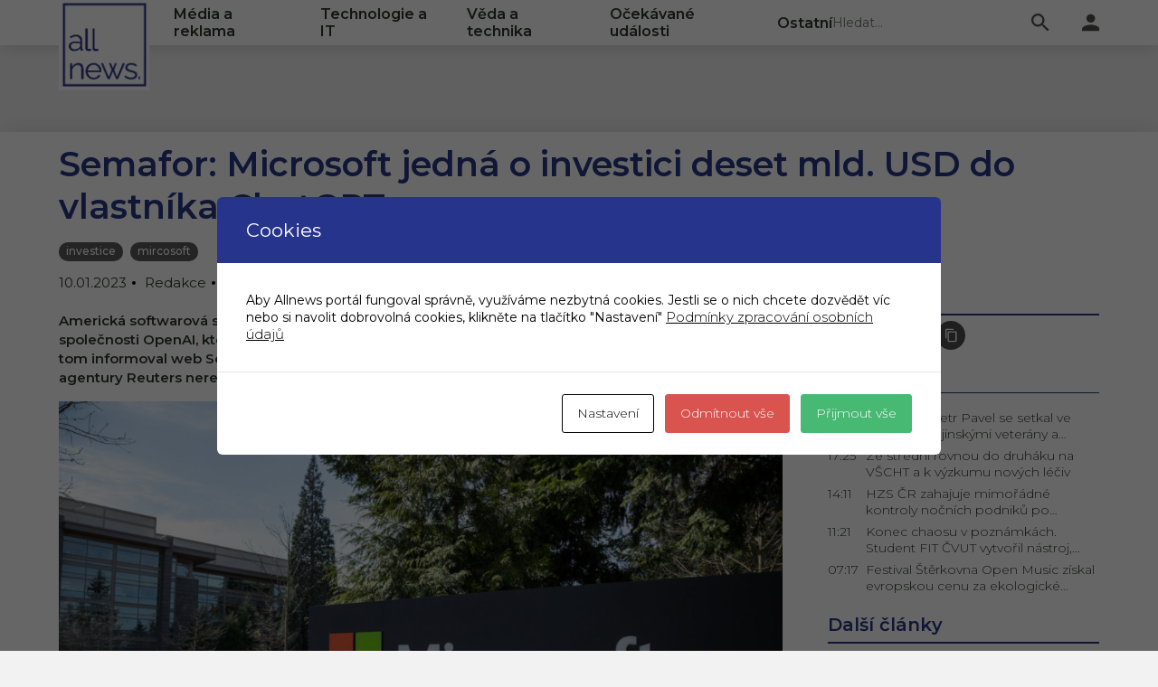

--- FILE ---
content_type: text/html; charset=UTF-8
request_url: https://allnews.cz/2023/01/10/semafor-microsoft-jedna-o-investici-deset-mld-usd-do-vlastnika-chatgpt/
body_size: 14592
content:
<!DOCTYPE html>
<html lang="cs" dir="ltr">
<head>
    <!-- Default category redirect -->
    <script src="https://cdn.jsdelivr.net/npm/js-cookie@3.0.1/dist/js.cookie.min.js"></script>
    <script>
        if (new URLSearchParams(window.location.search).get("no_category") === null && null === null && Cookies.get("default_category")){
            window.location.href = "https://allnews.cz/" + "category/" + Cookies.get("default_category");
        }
    </script>

    <title>
            Semafor: Microsoft jedná o investici deset mld. USD do vlastníka ChatGPT - Allnews
    </title>
    <meta charset="utf-8">
    <meta name="viewport" content="width=device-width, initial-scale=1">
    <link href="https://fonts.googleapis.com/css2?family=Montserrat:ital,wght@0,100;0,200;0,300;0,400;0,500;0,600;0,700;0,800;0,900;1,100;1,200;1,300;1,400;1,500;1,600;1,700;1,800;1,900&display=swap" rel="stylesheet">
    <link rel="stylesheet" href="https://allnews.cz/wp-content/themes/allnews/assets/css/index.css?v=1.9">
    <link rel="stylesheet" href="https://allnews.cz/wp-content/themes/allnews/assets/css/main.min.css?v=1.2">
    <script type="text/javascript" src="https://cdn.jsdelivr.net/jquery/latest/jquery.min.js"></script>
    <script src="https://allnews.cz/wp-content/themes/allnews/assets/js/index.js?v=1.3"></script>
    <link rel="apple-touch-icon" sizes="180x180" href="https://allnews.cz/wp-content/themes/allnews/assets/images/favicons/apple-touch-icon.png">
    <link rel="icon" type="image/png" sizes="32x32" href="https://allnews.cz/wp-content/themes/allnews/assets/images/favicons/favicon-32x32.png">
    <link rel="icon" type="image/png" sizes="16x16" href="https://allnews.cz/wp-content/themes/allnews/assets/images/favicons/favicon-16x16.png">
    <link rel="manifest" href="https://allnews.cz/wp-content/themes/allnews/assets/images/favicons/site.webmanifest">
    <link rel="mask-icon" href="https://allnews.cz/wp-content/themes/allnews/assets/images/favicons/safari-pinned-tab.svg" color="#5bbad5">
    <link rel="shortcut icon" href="https://allnews.cz/wp-content/themes/allnews/assets/images/favicons/favicon.ico">
    <meta name="msapplication-TileColor" content="#da532c">
    <meta name="msapplication-config" content="https://allnews.cz/wp-content/themes/allnews/assets/images/favicons/browserconfig.xml">
    <meta name="theme-color" content="#ffffff">
    <meta name='robots' content='max-image-preview:large'>

        <meta property="og:title" content="Semafor: Microsoft jedná o investici deset mld. USD do vlastníka ChatGPT">
        <meta property="og:image" content="https://allnews.cz/wp-content/uploads/2023/01/Microsoft-scaled-e1673350445945.jpg">

    <!-- Google tag (gtag.js) -->
    <script async src="https://www.googletagmanager.com/gtag/js?id=G-TW3E0YX4BE"></script>
    <script>
		window.dataLayer = window.dataLayer || [];
		function gtag(){ dataLayer.push(arguments); }
		gtag('js', new Date());

		gtag('config', 'G-TW3E0YX4BE');
    </script>

    <script>
        function toggleDropdown() {
            $("#links-dropdown").toggleClass("links-dropdown-toggle");
        }
    </script>
    <meta name='robots' content='max-image-preview:large' />
<link rel='dns-prefetch' href='//cdn.jsdelivr.net' />
<link rel="alternate" type="application/rss+xml" title="Allnews &raquo; RSS komentářů pro Semafor: Microsoft jedná o investici deset mld. USD do vlastníka ChatGPT" href="https://allnews.cz/2023/01/10/semafor-microsoft-jedna-o-investici-deset-mld-usd-do-vlastnika-chatgpt/feed/" />
<link rel="alternate" title="oEmbed (JSON)" type="application/json+oembed" href="https://allnews.cz/wp-json/oembed/1.0/embed?url=https%3A%2F%2Fallnews.cz%2F2023%2F01%2F10%2Fsemafor-microsoft-jedna-o-investici-deset-mld-usd-do-vlastnika-chatgpt%2F" />
<link rel="alternate" title="oEmbed (XML)" type="text/xml+oembed" href="https://allnews.cz/wp-json/oembed/1.0/embed?url=https%3A%2F%2Fallnews.cz%2F2023%2F01%2F10%2Fsemafor-microsoft-jedna-o-investici-deset-mld-usd-do-vlastnika-chatgpt%2F&#038;format=xml" />
<style id='wp-img-auto-sizes-contain-inline-css' type='text/css'>
img:is([sizes=auto i],[sizes^="auto," i]){contain-intrinsic-size:3000px 1500px}
/*# sourceURL=wp-img-auto-sizes-contain-inline-css */
</style>
<style id='wp-emoji-styles-inline-css' type='text/css'>

	img.wp-smiley, img.emoji {
		display: inline !important;
		border: none !important;
		box-shadow: none !important;
		height: 1em !important;
		width: 1em !important;
		margin: 0 0.07em !important;
		vertical-align: -0.1em !important;
		background: none !important;
		padding: 0 !important;
	}
/*# sourceURL=wp-emoji-styles-inline-css */
</style>
<style id='wp-block-library-inline-css' type='text/css'>
:root{--wp-block-synced-color:#7a00df;--wp-block-synced-color--rgb:122,0,223;--wp-bound-block-color:var(--wp-block-synced-color);--wp-editor-canvas-background:#ddd;--wp-admin-theme-color:#007cba;--wp-admin-theme-color--rgb:0,124,186;--wp-admin-theme-color-darker-10:#006ba1;--wp-admin-theme-color-darker-10--rgb:0,107,160.5;--wp-admin-theme-color-darker-20:#005a87;--wp-admin-theme-color-darker-20--rgb:0,90,135;--wp-admin-border-width-focus:2px}@media (min-resolution:192dpi){:root{--wp-admin-border-width-focus:1.5px}}.wp-element-button{cursor:pointer}:root .has-very-light-gray-background-color{background-color:#eee}:root .has-very-dark-gray-background-color{background-color:#313131}:root .has-very-light-gray-color{color:#eee}:root .has-very-dark-gray-color{color:#313131}:root .has-vivid-green-cyan-to-vivid-cyan-blue-gradient-background{background:linear-gradient(135deg,#00d084,#0693e3)}:root .has-purple-crush-gradient-background{background:linear-gradient(135deg,#34e2e4,#4721fb 50%,#ab1dfe)}:root .has-hazy-dawn-gradient-background{background:linear-gradient(135deg,#faaca8,#dad0ec)}:root .has-subdued-olive-gradient-background{background:linear-gradient(135deg,#fafae1,#67a671)}:root .has-atomic-cream-gradient-background{background:linear-gradient(135deg,#fdd79a,#004a59)}:root .has-nightshade-gradient-background{background:linear-gradient(135deg,#330968,#31cdcf)}:root .has-midnight-gradient-background{background:linear-gradient(135deg,#020381,#2874fc)}:root{--wp--preset--font-size--normal:16px;--wp--preset--font-size--huge:42px}.has-regular-font-size{font-size:1em}.has-larger-font-size{font-size:2.625em}.has-normal-font-size{font-size:var(--wp--preset--font-size--normal)}.has-huge-font-size{font-size:var(--wp--preset--font-size--huge)}.has-text-align-center{text-align:center}.has-text-align-left{text-align:left}.has-text-align-right{text-align:right}.has-fit-text{white-space:nowrap!important}#end-resizable-editor-section{display:none}.aligncenter{clear:both}.items-justified-left{justify-content:flex-start}.items-justified-center{justify-content:center}.items-justified-right{justify-content:flex-end}.items-justified-space-between{justify-content:space-between}.screen-reader-text{border:0;clip-path:inset(50%);height:1px;margin:-1px;overflow:hidden;padding:0;position:absolute;width:1px;word-wrap:normal!important}.screen-reader-text:focus{background-color:#ddd;clip-path:none;color:#444;display:block;font-size:1em;height:auto;left:5px;line-height:normal;padding:15px 23px 14px;text-decoration:none;top:5px;width:auto;z-index:100000}html :where(.has-border-color){border-style:solid}html :where([style*=border-top-color]){border-top-style:solid}html :where([style*=border-right-color]){border-right-style:solid}html :where([style*=border-bottom-color]){border-bottom-style:solid}html :where([style*=border-left-color]){border-left-style:solid}html :where([style*=border-width]){border-style:solid}html :where([style*=border-top-width]){border-top-style:solid}html :where([style*=border-right-width]){border-right-style:solid}html :where([style*=border-bottom-width]){border-bottom-style:solid}html :where([style*=border-left-width]){border-left-style:solid}html :where(img[class*=wp-image-]){height:auto;max-width:100%}:where(figure){margin:0 0 1em}html :where(.is-position-sticky){--wp-admin--admin-bar--position-offset:var(--wp-admin--admin-bar--height,0px)}@media screen and (max-width:600px){html :where(.is-position-sticky){--wp-admin--admin-bar--position-offset:0px}}

/*# sourceURL=wp-block-library-inline-css */
</style>
<style id='classic-theme-styles-inline-css' type='text/css'>
/*! This file is auto-generated */
.wp-block-button__link{color:#fff;background-color:#32373c;border-radius:9999px;box-shadow:none;text-decoration:none;padding:calc(.667em + 2px) calc(1.333em + 2px);font-size:1.125em}.wp-block-file__button{background:#32373c;color:#fff;text-decoration:none}
/*# sourceURL=/wp-includes/css/classic-themes.min.css */
</style>
<link rel='stylesheet' id='promo_datepicker_css-css' href='https://cdn.jsdelivr.net/npm/daterangepicker/daterangepicker.css?ver=1' type='text/css' media='all' />
<link rel='stylesheet' id='cookies-and-content-security-policy-css' href='https://allnews.cz/wp-content/plugins/cookies-and-content-security-policy/css/cookies-and-content-security-policy.min.css?ver=1.99' type='text/css' media='all' />
<script type="text/javascript" src="https://allnews.cz/wp-includes/js/jquery/jquery.min.js?ver=3.7.1" id="jquery-core-js"></script>
<script type="text/javascript" src="https://allnews.cz/wp-includes/js/jquery/jquery-migrate.min.js?ver=3.4.1" id="jquery-migrate-js"></script>
<script type="text/javascript" id="promo_ad_click-js-extra">
/* <![CDATA[ */
var ajax_object = {"ajax_url":"https://allnews.cz/wp-admin/admin-ajax.php"};
//# sourceURL=promo_ad_click-js-extra
/* ]]> */
</script>
<script type="text/javascript" src="https://allnews.cz/wp-content/plugins/reklamni_system/js/script.js?ver=1.1" id="promo_ad_click-js"></script>
<link rel="https://api.w.org/" href="https://allnews.cz/wp-json/" /><link rel="alternate" title="JSON" type="application/json" href="https://allnews.cz/wp-json/wp/v2/posts/22793" /><link rel="EditURI" type="application/rsd+xml" title="RSD" href="https://allnews.cz/xmlrpc.php?rsd" />
<link rel="canonical" href="https://allnews.cz/2023/01/10/semafor-microsoft-jedna-o-investici-deset-mld-usd-do-vlastnika-chatgpt/" />
<link rel='shortlink' href='https://allnews.cz/?p=22793' />
<style type="text/css" id="cookies-and-content-security-policy-css-custom">.modal-cacsp-position .modal-cacsp-box .modal-cacsp-box-header {background-color: #27348b;}</style>
</head>
<body class="homepage init">



<header class="header">
    <div class="inner">
        <a class="logo" href="https://allnews.cz/?no_category=1">
            <img class="logo-image" src="https://allnews.cz/wp-content/themes/allnews/assets/images/logo.png" alt="logo">
        </a>

        <nav>
            <ul class="links links-mobile">
                <li class="link header-item"><a onclick="toggleDropdown()">Kategorie</a></li>
            </ul>
            <ul class="links-dropdown links" id="links-dropdown">
    <li class="link header-item"><a href="https://allnews.cz//category/media-a-reklama">Média a reklama</a></li>
    <li class="link header-item"><a href="https://allnews.cz//category/technologie-a-it">Technologie a IT</a></li>
    <li class="link header-item"><a href="https://allnews.cz//category/veda-a-technika">Věda a technika</a></li>
    <li class="link header-item"><a href="https://allnews.cz//category/ocekavane-udalosti">Očekávané události</a></li>
    <li class="link header-item"><a href="https://allnews.cz//category/ostatni">Ostatní</a></li>
            </ul>
        </nav>

        <!-- pred flow-divider je zarovnano doleva -->
        <div class="flow-divider"></div>
        <!-- za flow-divider je zarovnano doprava -->

        <form class="search-bar desktop js-search-bar" action="https://allnews.cz/" method="get">
            <input class="input" type="text" name="s" placeholder="Hledat...">
            <input type="hidden" name="post_type" value="post">
            <button class="header-item search" type="submit">
                <img class="icon" src="https://allnews.cz/wp-content/themes/allnews/assets/images/icons/icon-search.svg" alt="lupa">
            </button>
        </form>

        <div class="header-item search-toggle js-search-toggle">
            <img class="open" src="https://allnews.cz/wp-content/themes/allnews/assets/images/icons/icon-search.svg" alt="lupa" title="Otevřít vyhledávání">
            <img class="close" src="https://allnews.cz/wp-content/themes/allnews/assets/images/icons/icon-close.svg" alt="x" title="Zavřít vyhledávání">
        </div>
        <a class="header-item" href="https://allnews.cz/wp-admin">
                <img class="icon" src="https://allnews.cz/wp-content/themes/allnews/assets/images/icons/icon-person.svg" alt="user">
        </a>
    </div>
    <form class="search-bar mobile js-search-bar" action="https://allnews.cz/" method="get">
        <input class="input" type="text" name="s" placeholder="Hledat...">
        <input type="hidden" name="post_type" value="post">
        <button class="header-item search" type="submit">
            <img class="icon" src="https://allnews.cz/wp-content/themes/allnews/assets/images/icons/icon-search.svg" alt="lupa">
        </button>
    </form>
</header><div class="page">

    <main class="main">
        <div class="base">
            <div class="two-columns">
                <!-- TODO: toto je mimo article-detail, protoze chci dosahnout toho efektu, ze ten nadpis je pres celou sirku (pres oba sloupce) -->
                <h1 class="desktop-headline">Semafor: Microsoft jedná o investici deset mld. USD do vlastníka ChatGPT</h1>

                <article class="article-detail">
                    <h1 class="headline">Semafor: Microsoft jedná o investici deset mld. USD do vlastníka ChatGPT</h1>
                        <div class="tags"> <!-- TODO: maji to byt odkazy? Idk... Klidne zmenit na divy -->
                                <a class="tag" href="https://allnews.cz//tag/investice">investice</a>
                                <a class="tag" href="https://allnews.cz//tag/mircosoft">mircosoft</a>
                        </div>

                    <p class="date">

                        10.01.2023
                    </p>
                    <p class="author">Redakce</p>


                    <p class="perex">Americká softwarová společnost Microsoft jedná o investici deset miliard dolarů (223,6 miliardy Kč) do společnosti OpenAI, která vlastní chatovacího robota ChatGPT. S odvoláním na obeznámené zdroje o tom informoval web Semafor. Microsoft se k věci odmítl vyjádřit, společnost OpenAI zatím na dotaz agentury Reuters nereagovala.</p>

                        <img class="image" alt="Semafor: Microsoft jedná o investici deset mld. USD do vlastníka ChatGPT" src="https://allnews.cz/wp-content/uploads/2023/01/Microsoft-scaled-e1673350445945.jpg">
                    <p class="image-descrition"></p>

                        <div class="raw">
                            <p><em>Foto: Shutterstock </em></p>
<p>Financování se podle zprávy účastní další investiční firmy. OpenAI jednala podle zprávy listu The Wall Street Journal o prodeji svých stávajících akcií. Nabídka by podle obeznámených zdrojů OpenAI ocenila na zhruba 29 miliard dolarů. Společnost spoluzaložili Elon Musk a investor Sam Altman.</p>
<p>OpenAI zpřístupnila systém ChatGPT k bezplatnému veřejnému testování 30. listopadu. Jedná se o <strong>nejnovější produkt vývoje umělé inteligence založené na systému GPT</strong>, který dokáže generovat textový výstup na úrovni téměř k nerozeznání od lidské tvorby.</p>
<p>Na základě podmínek financování by měl Microsoft, jakmile OpenAI přivede své produkty k ziskovosti, dostávat 75 procent zisků, dokud se mu nevrátí počáteční investice. Poté získá podíl 49 procent ve společnosti, další investorům připadne také podíl 49 procent a mateřská nezisková společnost OpenAI si podrží dvě procenta.</p>
<p>Společnost Microsoft už v roce 2019 investovala do OpenAI jednu miliardu dolarů. Podle webu The Information plánuje zapojit technologii ChatGPT do svého softwaru Microsoft 365 a vyhledávače Bing.</p>
<p>New York (ČTK)</p>

                        </div>
                        <div class="article-share article-share-bottom">
                            <a href="https://allnews.cz/?no_category=1" class="button">Hlavní stránka</a>
                            <ul class="links">
                                <li class="icon"><h2>Sdílet</h2></li>
                                <li class="icon"><a target="_blank" class="link" href="https://www.facebook.com/sharer.php?u=https://allnews.cz/2023/01/10/semafor-microsoft-jedna-o-investici-deset-mld-usd-do-vlastnika-chatgpt/"><img src="https://allnews.cz/wp-content/themes/allnews/assets/images/icons/icon-facebook.svg" alt="facebook"></a></li>
                                <li class="icon"><a target="_blank" class="link" href="https://www.twitter.com/intent/tweet?url=https://allnews.cz/2023/01/10/semafor-microsoft-jedna-o-investici-deset-mld-usd-do-vlastnika-chatgpt/&text="><img src="https://allnews.cz/wp-content/themes/allnews/assets/images/icons/icon-twitter.svg" alt="twitter"></a></li>
                                <li class="icon"><a target="_blank" class="link" href="https://www.linkedin.com/sharing/share-offsite/?url=https://allnews.cz/2023/01/10/semafor-microsoft-jedna-o-investici-deset-mld-usd-do-vlastnika-chatgpt/"><img src="https://allnews.cz/wp-content/themes/allnews/assets/images/icons/linkedin.png" alt="linkedin"></a></li>
                                <li class="icon"><a class="link" title="zkopírovat odkaz článku" href="#" onclick="navigator.clipboard.writeText(&quot;https://allnews.cz/2023/01/10/semafor-microsoft-jedna-o-investici-deset-mld-usd-do-vlastnika-chatgpt/&quot;)"><img src="https://allnews.cz/wp-content/themes/allnews/assets/images/icons/icon-copy.svg" alt="copy"></a></li>
                            </ul>
                        </div>


                </article>

                <aside class="aside">
                    <!-- TODO: sdileni clanku -->
                    <div class="article-share">
                        <h2 class="section-heading">Sdílet</h2>

                        <ul class="links">
                            <li class="icon"><a target="_blank" class="link" href="https://www.facebook.com/sharer.php?u=https://allnews.cz/2023/01/10/semafor-microsoft-jedna-o-investici-deset-mld-usd-do-vlastnika-chatgpt/"><img src="https://allnews.cz/wp-content/themes/allnews/assets/images/icons/icon-facebook.svg" alt="facebook"></a></li>
                            <li class="icon"><a target="_blank" class="link" href="https://www.twitter.com/intent/tweet?url=https://allnews.cz/2023/01/10/semafor-microsoft-jedna-o-investici-deset-mld-usd-do-vlastnika-chatgpt/&text="><img src="https://allnews.cz/wp-content/themes/allnews/assets/images/icons/icon-twitter.svg" alt="twitter"></a></li>
                            <li class="icon"><a target="_blank" class="link" href="https://www.linkedin.com/sharing/share-offsite/?url=https://allnews.cz/2023/01/10/semafor-microsoft-jedna-o-investici-deset-mld-usd-do-vlastnika-chatgpt/"><img src="https://allnews.cz/wp-content/themes/allnews/assets/images/icons/linkedin.png" alt="linkedin"></a></li>
                            <li class="icon"><a class="link" title="zkopírovat odkaz článku" href="#" onclick="navigator.clipboard.writeText(&quot;https://allnews.cz/2023/01/10/semafor-microsoft-jedna-o-investici-deset-mld-usd-do-vlastnika-chatgpt/&quot;)"><img src="https://allnews.cz/wp-content/themes/allnews/assets/images/icons/icon-copy.svg" alt="copy"></a></li>
                        </ul>
                    </div>


                    <section class="quick-articles" style="margin: 1rem 0;">
                        <h2 class="section-heading" style="width: 100%">Novinky</h2>
                        <div class="quick-articles-list">
                                    <article class="quick-article">
                                        <p class="time">07:09</p>
                                        <a href="https://allnews.cz/prezident-petr-pavel-se-setkal-ve-lvove-s-ukrajinskymi-veterany-a-tymem-cloveka-v-tisni" class="title">Prezident Petr Pavel se setkal ve Lvově s ukrajinskými veterány a týmem Člověka v tísni</a>
                                    </article>
                                    <article class="quick-article">
                                        <p class="time">17:25</p>
                                        <a href="https://allnews.cz/ze-stredni-rovnou-do-druhaku-na-vscht-a-k-vyzkumu-novych-leciv" class="title">Ze střední rovnou do druháku na VŠCHT a k výzkumu nových léčiv</a>
                                    </article>
                                    <article class="quick-article">
                                        <p class="time">14:11</p>
                                        <a href="https://allnews.cz/hzs-cr-zahajuje-mimoradne-kontroly-nocnich-podniku-po-tragickych-pozarech-v-zahranici" class="title">HZS ČR zahajuje mimořádné kontroly nočních podniků po tragických požárech v zahraničí</a>
                                    </article>
                                    <article class="quick-article">
                                        <p class="time">11:21</p>
                                        <a href="https://allnews.cz/konec-chaosu-v-poznamkach-student-fit-cvut-vytvoril-nastroj-ktery-je-automaticky-propoji" class="title">Konec chaosu v poznámkách. Student FIT ČVUT vytvořil nástroj, který je automaticky propojí</a>
                                    </article>
                                    <article class="quick-article">
                                        <p class="time">07:17</p>
                                        <a href="https://allnews.cz/festival-sterkovna-open-music-ziskal-evropskou-cenu-za-ekologicke-snahy-na-kterych-spolupracuje-s-vsb-tuo" class="title">Festival Štěrkovna Open Music získal evropskou cenu za ekologické snahy, na kterých spolupracuje s VŠB-TUO</a>
                                    </article>
                        </div>
                    </section>

                        <section class="highlights">
                            <h2 class="section-heading" style="width: 100%">Další články</h2>
                            <div style="height: 740px; overflow-y: scroll">
                                    <article class="article-item" style="margin-bottom: 1rem">
                                        <a href="https://allnews.cz/david-patri-mezi-devet-ocenenych-z-celeho-cvut" class="link">
                                            <div class="image-box">
                                                <img class="image" src="https://allnews.cz/wp-content/uploads/2026/01/65afda1f-9693-4def-834c-ac63338638bf.jpg" alt="David patří mezi devět oceněných z celého ČVUT" draggable="false">
                                            </div>

                                            <div class="text">
                                                <div class="badges-highlights" style="text-align: center; margin-bottom: 0.75rem">
                                                    <p style="display: inline-flex!important;" class="date">18.1.2026 17:14</p>
                                                    <p style="display: inline-flex!important;" class="author">Redakce</p>
                                                </div>
                                                <h3 class="title">
                                                    David patří mezi devět oceněných z celého ČVUT
                                                </h3>
                                                <div class="badges-highlights" style="text-align: center; margin-top: 0.75rem">
                                                            <span class="badge badge-success">ČVUT</span>
                                                            <span class="badge badge-success">ocenění</span>
                                                            <span class="badge badge-success">rozhovor</span>
                                                </div>
                                            </div>
                                        </a>
                                    </article>
                                    <article class="article-item" style="margin-bottom: 1rem">
                                        <a href="https://allnews.cz/reziserka-agnieszka-holland-prevzala-cenu-karla-iv" class="link">
                                            <div class="image-box">
                                                <img class="image" src="https://allnews.cz/wp-content/uploads/2026/01/AKTUALITY-28297-version1-cena_karla_iv.jpg" alt="Režisérka Agnieszka Holland převzala Cenu Karla IV." draggable="false">
                                            </div>

                                            <div class="text">
                                                <div class="badges-highlights" style="text-align: center; margin-bottom: 0.75rem">
                                                    <p style="display: inline-flex!important;" class="date">18.1.2026 10:08</p>
                                                    <p style="display: inline-flex!important;" class="author">Redakce</p>
                                                </div>
                                                <h3 class="title">
                                                    Režisérka Agnieszka Holland převzala Cenu Karla IV.
                                                </h3>
                                                <div class="badges-highlights" style="text-align: center; margin-top: 0.75rem">
                                                            <span class="badge badge-success">nominace</span>
                                                            <span class="badge badge-success">ocenění</span>
                                                </div>
                                            </div>
                                        </a>
                                    </article>
                                    <article class="article-item" style="margin-bottom: 1rem">
                                        <a href="https://allnews.cz/nejlepsi-letecke-spolecnosti-roku-2025-letiste-praha-ocenilo-udrzitelnost-i-provozni-efektivitu" class="link">
                                            <div class="image-box">
                                                <img class="image" src="https://allnews.cz/wp-content/uploads/2026/01/letadla_letiste-scaled-e1768562405889.jpg" alt="Nejlepší letecké společnosti roku 2025. Letiště Praha ocenilo udržitelnost i provozní efektivitu" draggable="false">
                                            </div>

                                            <div class="text">
                                                <div class="badges-highlights" style="text-align: center; margin-bottom: 0.75rem">
                                                    <p style="display: inline-flex!important;" class="date">17.1.2026 17:15</p>
                                                    <p style="display: inline-flex!important;" class="author">Redakce</p>
                                                </div>
                                                <h3 class="title">
                                                    Nejlepší letecké společnosti roku 2025. Letiště Praha ocenilo udržitelnost i provozní efektivitu
                                                </h3>
                                                <div class="badges-highlights" style="text-align: center; margin-top: 0.75rem">
                                                            <span class="badge badge-success">dopravce</span>
                                                            <span class="badge badge-success">letiště</span>
                                                            <span class="badge badge-success">výsledky</span>
                                                </div>
                                            </div>
                                        </a>
                                    </article>
                                    <article class="article-item" style="margin-bottom: 1rem">
                                        <a href="https://allnews.cz/student-vytvoril-digitalni-kopii-chemicky-ktera-muze-zachranovat-zivoty" class="link">
                                            <div class="image-box">
                                                <img class="image" src="https://allnews.cz/wp-content/uploads/2026/01/vizualizace-zatopeneho-arealu-830x350-1.jpg" alt="Student vytvořil digitální kopii chemičky, která může zachraňovat životy" draggable="false">
                                            </div>

                                            <div class="text">
                                                <div class="badges-highlights" style="text-align: center; margin-bottom: 0.75rem">
                                                    <p style="display: inline-flex!important;" class="date">17.1.2026 10:11</p>
                                                    <p style="display: inline-flex!important;" class="author">Redakce</p>
                                                </div>
                                                <h3 class="title">
                                                    Student vytvořil digitální kopii chemičky, která může zachraňovat životy
                                                </h3>
                                                <div class="badges-highlights" style="text-align: center; margin-top: 0.75rem">
                                                            <span class="badge badge-success">digitální kopie</span>
                                                            <span class="badge badge-success">studenti</span>
                                                            <span class="badge badge-success">univerzita</span>
                                                </div>
                                            </div>
                                        </a>
                                    </article>
                                    <article class="article-item" style="margin-bottom: 1rem">
                                        <a href="https://allnews.cz/prof-blahoslav-kraus-byl-jmenovan-emeritnim-profesorem-univerzity-hradec-kralove" class="link">
                                            <div class="image-box">
                                                <img class="image" src="https://allnews.cz/wp-content/uploads/2026/01/prof.-kraus-kopie-2-e1768561644339.png" alt="Prof. Blahoslav Kraus byl jmenován emeritním profesorem Univerzity Hradec Králové" draggable="false">
                                            </div>

                                            <div class="text">
                                                <div class="badges-highlights" style="text-align: center; margin-bottom: 0.75rem">
                                                    <p style="display: inline-flex!important;" class="date">16.1.2026 17:05</p>
                                                    <p style="display: inline-flex!important;" class="author">Redakce</p>
                                                </div>
                                                <h3 class="title">
                                                    Prof. Blahoslav Kraus byl jmenován emeritním profesorem Univerzity Hradec Králové
                                                </h3>
                                                <div class="badges-highlights" style="text-align: center; margin-top: 0.75rem">
                                                            <span class="badge badge-success">jmenování</span>
                                                            <span class="badge badge-success">ocenění</span>
                                                            <span class="badge badge-success">profesor</span>
                                                </div>
                                            </div>
                                        </a>
                                    </article>
                                    <article class="article-item" style="margin-bottom: 1rem">
                                        <a href="https://allnews.cz/pozemkove-upravy-ochrana-pudy-i-prubezne-cerpani-dotaci-sms-cr-jednalo-s-ministrem-zemedelstvi-o-klicovych-tematech" class="link">
                                            <div class="image-box">
                                                <img class="image" src="https://allnews.cz/wp-content/uploads/2026/01/mzefoto-002-e1768561457634.jpeg" alt="Pozemkové úpravy, ochrana půdy i průběžné čerpání dotací. SMS ČR jednalo s ministrem zemědělství o klíčových tématech" draggable="false">
                                            </div>

                                            <div class="text">
                                                <div class="badges-highlights" style="text-align: center; margin-bottom: 0.75rem">
                                                    <p style="display: inline-flex!important;" class="date">16.1.2026 14:01</p>
                                                    <p style="display: inline-flex!important;" class="author">Redakce</p>
                                                </div>
                                                <h3 class="title">
                                                    Pozemkové úpravy, ochrana půdy i průběžné čerpání dotací. SMS ČR jednalo s ministrem zemědělství o klíčových tématech
                                                </h3>
                                                <div class="badges-highlights" style="text-align: center; margin-top: 0.75rem">
                                                            <span class="badge badge-success">jednání</span>
                                                            <span class="badge badge-success">měst a obcí</span>
                                                            <span class="badge badge-success">sdružení</span>
                                                </div>
                                            </div>
                                        </a>
                                    </article>
                                    <article class="article-item" style="margin-bottom: 1rem">
                                        <a href="https://allnews.cz/obranny-prumysl-chce-jasnou-strategii-silne-financovani-a-mene-barier" class="link">
                                            <div class="image-box">
                                                <img class="image" src="https://allnews.cz/wp-content/uploads/2026/01/Kopie-navrhu-03.-HKCR-prispevky-soc.-site-99-1-e1768555567500.png" alt="Obranný průmysl chce jasnou strategii, silné financování a méně bariér" draggable="false">
                                            </div>

                                            <div class="text">
                                                <div class="badges-highlights" style="text-align: center; margin-bottom: 0.75rem">
                                                    <p style="display: inline-flex!important;" class="date">16.1.2026 11:23</p>
                                                    <p style="display: inline-flex!important;" class="author">Redakce</p>
                                                </div>
                                                <h3 class="title">
                                                    Obranný průmysl chce jasnou strategii, silné financování a méně bariér
                                                </h3>
                                                <div class="badges-highlights" style="text-align: center; margin-top: 0.75rem">
                                                            <span class="badge badge-success">firma</span>
                                                            <span class="badge badge-success">obrana</span>
                                                </div>
                                            </div>
                                        </a>
                                    </article>
                                    <article class="article-item" style="margin-bottom: 1rem">
                                        <a href="https://allnews.cz/agrometeorologicke-vyzvy-soucasnosti-a-budoucnosti" class="link">
                                            <div class="image-box">
                                                <img class="image" src="https://allnews.cz/wp-content/uploads/2026/01/2022-02-11_173854_INTERSUCHO-592x380-1.jpg" alt="Agrometeorologické výzvy současnosti a budoucnosti" draggable="false">
                                            </div>

                                            <div class="text">
                                                <div class="badges-highlights" style="text-align: center; margin-bottom: 0.75rem">
                                                    <p style="display: inline-flex!important;" class="date">16.1.2026 08:40</p>
                                                    <p style="display: inline-flex!important;" class="author">Redakce</p>
                                                </div>
                                                <h3 class="title">
                                                    Agrometeorologické výzvy současnosti a budoucnosti
                                                </h3>
                                                <div class="badges-highlights" style="text-align: center; margin-top: 0.75rem">
                                                </div>
                                            </div>
                                        </a>
                                    </article>
                                    <article class="article-item" style="margin-bottom: 1rem">
                                        <a href="https://allnews.cz/matematicka-olympiada-zavitala-na-matfyz" class="link">
                                            <div class="image-box">
                                                <img class="image" src="https://allnews.cz/wp-content/uploads/2026/01/data-nodes-69888-matfyz-mat-olympiada-13012026-web-5-resize-w1280-h0-o50-e1768469845888.jpg" alt="Matematická olympiáda zavítala na Matfyz" draggable="false">
                                            </div>

                                            <div class="text">
                                                <div class="badges-highlights" style="text-align: center; margin-bottom: 0.75rem">
                                                    <p style="display: inline-flex!important;" class="date">16.1.2026 07:36</p>
                                                    <p style="display: inline-flex!important;" class="author">Redakce</p>
                                                </div>
                                                <h3 class="title">
                                                    Matematická olympiáda zavítala na Matfyz
                                                </h3>
                                                <div class="badges-highlights" style="text-align: center; margin-top: 0.75rem">
                                                            <span class="badge badge-success">matematika</span>
                                                            <span class="badge badge-success">Matfyz</span>
                                                            <span class="badge badge-success">olympiáda</span>
                                                </div>
                                            </div>
                                        </a>
                                    </article>
                                    <article class="article-item" style="margin-bottom: 1rem">
                                        <a href="https://allnews.cz/cesti-vedci-vyvinuli-material-pro-vyrobu-chemikalii-z-vody-a-slunce-inspirovali-se-lidskymi-enzymy" class="link">
                                            <div class="image-box">
                                                <img class="image" src="https://allnews.cz/wp-content/uploads/2026/01/fileServlet-e1768469708363.png" alt="Čeští vědci vyvinuli materiál pro výrobu chemikálií z vody a slunce. Inspirovali se lidskými enzymy" draggable="false">
                                            </div>

                                            <div class="text">
                                                <div class="badges-highlights" style="text-align: center; margin-bottom: 0.75rem">
                                                    <p style="display: inline-flex!important;" class="date">15.1.2026 17:33</p>
                                                    <p style="display: inline-flex!important;" class="author">Redakce</p>
                                                </div>
                                                <h3 class="title">
                                                    Čeští vědci vyvinuli materiál pro výrobu chemikálií z vody a slunce. Inspirovali se lidskými enzymy
                                                </h3>
                                                <div class="badges-highlights" style="text-align: center; margin-top: 0.75rem">
                                                            <span class="badge badge-success">novinka</span>
                                                            <span class="badge badge-success">vědci</span>
                                                </div>
                                            </div>
                                        </a>
                                    </article>
                                    <article class="article-item" style="margin-bottom: 1rem">
                                        <a href="https://allnews.cz/padesat-miliard-na-projekty-digitalizace-nestacilo-stat-sliboval-od-roku-2025-plne-digitalni-sluzby-podarilo-se-to-jen-u-18-z-nich" class="link">
                                            <div class="image-box">
                                                <img class="image" src="https://allnews.cz/wp-content/uploads/2026/01/Snimek-obrazovky-2026-01-15-103133.png" alt="Padesát miliard na projekty digitalizace nestačilo. Stát sliboval od roku 2025 plně digitální služby, podařilo se to jen u 18 % z nich" draggable="false">
                                            </div>

                                            <div class="text">
                                                <div class="badges-highlights" style="text-align: center; margin-bottom: 0.75rem">
                                                    <p style="display: inline-flex!important;" class="date">15.1.2026 14:12</p>
                                                    <p style="display: inline-flex!important;" class="author">Redakce</p>
                                                </div>
                                                <h3 class="title">
                                                    Padesát miliard na projekty digitalizace nestačilo. Stát sliboval od roku 2025 plně digitální služby, podařilo se to jen u 18 % z nich
                                                </h3>
                                                <div class="badges-highlights" style="text-align: center; margin-top: 0.75rem">
                                                            <span class="badge badge-success">digitalizace</span>
                                                            <span class="badge badge-success">projekt</span>
                                                </div>
                                            </div>
                                        </a>
                                    </article>
                                    <article class="article-item" style="margin-bottom: 1rem">
                                        <a href="https://allnews.cz/vscht-praha-na-veletrzich-veletrhy-2025-2026" class="link">
                                            <div class="image-box">
                                                <img class="image" src="https://allnews.cz/wp-content/uploads/2026/01/Gaudeamus-Brno-24-e1768469384577.jpeg" alt="VŠCHT Praha na veletrzích Veletrhy 2025/2026" draggable="false">
                                            </div>

                                            <div class="text">
                                                <div class="badges-highlights" style="text-align: center; margin-bottom: 0.75rem">
                                                    <p style="display: inline-flex!important;" class="date">15.1.2026 11:28</p>
                                                    <p style="display: inline-flex!important;" class="author">Redakce</p>
                                                </div>
                                                <h3 class="title">
                                                    VŠCHT Praha na veletrzích Veletrhy 2025/2026
                                                </h3>
                                                <div class="badges-highlights" style="text-align: center; margin-top: 0.75rem">
                                                            <span class="badge badge-success">Gaudeamus</span>
                                                            <span class="badge badge-success">veletrh</span>
                                                </div>
                                            </div>
                                        </a>
                                    </article>
                                    <article class="article-item" style="margin-bottom: 1rem">
                                        <a href="https://allnews.cz/cibulka-v-nasi-nemocnici-tichy-symbol-nadeje-pro-rodiny-deti-se-zavaznym-onemocnenim" class="link">
                                            <div class="image-box">
                                                <img class="image" src="https://allnews.cz/wp-content/uploads/2026/01/DSCF4723.jpg" alt="„Cibulka“ v naší nemocnici: tichý symbol naděje pro rodiny dětí se závažným onemocněním" draggable="false">
                                            </div>

                                            <div class="text">
                                                <div class="badges-highlights" style="text-align: center; margin-bottom: 0.75rem">
                                                    <p style="display: inline-flex!important;" class="date">15.1.2026 09:31</p>
                                                    <p style="display: inline-flex!important;" class="author">Redakce</p>
                                                </div>
                                                <h3 class="title">
                                                    „Cibulka“ v naší nemocnici: tichý symbol naděje pro rodiny dětí se závažným onemocněním
                                                </h3>
                                                <div class="badges-highlights" style="text-align: center; margin-top: 0.75rem">
                                                            <span class="badge badge-success">nemocnice</span>
                                                            <span class="badge badge-success">papírový model</span>
                                                            <span class="badge badge-success">zdravotnictví</span>
                                                </div>
                                            </div>
                                        </a>
                                    </article>
                                    <article class="article-item" style="margin-bottom: 1rem">
                                        <a href="https://allnews.cz/lf-mu-a-fn-brno-buduji-spolecnou-biobanku-klinickych-vzorku" class="link">
                                            <div class="image-box">
                                                <img class="image" src="https://allnews.cz/wp-content/uploads/2026/01/biobankaspoluprace_02.jpg" alt="LF MU a FN Brno budují společnou biobanku klinických vzorků" draggable="false">
                                            </div>

                                            <div class="text">
                                                <div class="badges-highlights" style="text-align: center; margin-bottom: 0.75rem">
                                                    <p style="display: inline-flex!important;" class="date">15.1.2026 07:39</p>
                                                    <p style="display: inline-flex!important;" class="author">Redakce</p>
                                                </div>
                                                <h3 class="title">
                                                    LF MU a FN Brno budují společnou biobanku klinických vzorků
                                                </h3>
                                                <div class="badges-highlights" style="text-align: center; margin-top: 0.75rem">
                                                            <span class="badge badge-success">biologie</span>
                                                            <span class="badge badge-success">fakulta</span>
                                                            <span class="badge badge-success">vzorky</span>
                                                            <span class="badge badge-success">zdravotnictví</span>
                                                </div>
                                            </div>
                                        </a>
                                    </article>
                                    <article class="article-item" style="margin-bottom: 1rem">
                                        <a href="https://allnews.cz/teendesign-jako-prvni-krok-sutnarka-pomaha-budoucim-umelcum-a-designerum" class="link">
                                            <div class="image-box">
                                                <img class="image" src="https://allnews.cz/wp-content/uploads/2026/01/image-2.jpg" alt="Teendesign jako první krok: Sutnarka pomáhá budoucím umělcům a designérům" draggable="false">
                                            </div>

                                            <div class="text">
                                                <div class="badges-highlights" style="text-align: center; margin-bottom: 0.75rem">
                                                    <p style="display: inline-flex!important;" class="date">14.1.2026 17:43</p>
                                                    <p style="display: inline-flex!important;" class="author">Redakce</p>
                                                </div>
                                                <h3 class="title">
                                                    Teendesign jako první krok: Sutnarka pomáhá budoucím umělcům a designérům
                                                </h3>
                                                <div class="badges-highlights" style="text-align: center; margin-top: 0.75rem">
                                                            <span class="badge badge-success">design</span>
                                                            <span class="badge badge-success">studium</span>
                                                            <span class="badge badge-success">umělci</span>
                                                </div>
                                            </div>
                                        </a>
                                    </article>
                                    <article class="article-item" style="margin-bottom: 1rem">
                                        <a href="https://allnews.cz/v-prestizni-soutezi-gacr-uspely-dve-zahranicni-vedkyne-z-vscht" class="link">
                                            <div class="image-box">
                                                <img class="image" src="https://allnews.cz/wp-content/uploads/2026/01/combined_for_web_inner_edges_cropped-e1768375958538.jpeg" alt="V prestižní soutěži GAČR uspěly dvě zahraniční vědkyně z VŠCHT" draggable="false">
                                            </div>

                                            <div class="text">
                                                <div class="badges-highlights" style="text-align: center; margin-bottom: 0.75rem">
                                                    <p style="display: inline-flex!important;" class="date">14.1.2026 14:11</p>
                                                    <p style="display: inline-flex!important;" class="author">Redakce</p>
                                                </div>
                                                <h3 class="title">
                                                    V prestižní soutěži GAČR uspěly dvě zahraniční vědkyně z VŠCHT
                                                </h3>
                                                <div class="badges-highlights" style="text-align: center; margin-top: 0.75rem">
                                                            <span class="badge badge-success">ocenění</span>
                                                            <span class="badge badge-success">rozhovor</span>
                                                            <span class="badge badge-success">vědkyně</span>
                                                </div>
                                            </div>
                                        </a>
                                    </article>
                                    <article class="article-item" style="margin-bottom: 1rem">
                                        <a href="https://allnews.cz/invesco-jak-investovat-do-sp-500" class="link">
                                            <div class="image-box">
                                                <img class="image" src="https://allnews.cz/wp-content/uploads/2026/01/chart-1.png" alt="INVESCO: JAK INVESTOVAT DO S&amp;amp;P 500?" draggable="false">
                                            </div>

                                            <div class="text">
                                                <div class="badges-highlights" style="text-align: center; margin-bottom: 0.75rem">
                                                    <p style="display: inline-flex!important;" class="date">14.1.2026 11:29</p>
                                                    <p style="display: inline-flex!important;" class="author">Redakce</p>
                                                </div>
                                                <h3 class="title">
                                                    INVESCO: JAK INVESTOVAT DO S&amp;P 500?
                                                </h3>
                                                <div class="badges-highlights" style="text-align: center; margin-top: 0.75rem">
                                                            <span class="badge badge-success">investice</span>
                                                            <span class="badge badge-success">výnos</span>
                                                </div>
                                            </div>
                                        </a>
                                    </article>
                                    <article class="article-item" style="margin-bottom: 1rem">
                                        <a href="https://allnews.cz/jak-charita-zmenila-pohled-lidi-na-umirani-prvni-hospic-v-cesku-oslavil-30-let" class="link">
                                            <div class="image-box">
                                                <img class="image" src="https://allnews.cz/wp-content/uploads/2026/01/010837_05_259012-e1768292434777.png" alt="Jak Charita změnila pohled lidí na umírání: první hospic v Česku oslavil 30 let" draggable="false">
                                            </div>

                                            <div class="text">
                                                <div class="badges-highlights" style="text-align: center; margin-bottom: 0.75rem">
                                                    <p style="display: inline-flex!important;" class="date">14.1.2026 07:19</p>
                                                    <p style="display: inline-flex!important;" class="author">Redakce</p>
                                                </div>
                                                <h3 class="title">
                                                    Jak Charita změnila pohled lidí na umírání: první hospic v Česku oslavil 30 let
                                                </h3>
                                                <div class="badges-highlights" style="text-align: center; margin-top: 0.75rem">
                                                            <span class="badge badge-success">charita</span>
                                                            <span class="badge badge-success">hospic</span>
                                                </div>
                                            </div>
                                        </a>
                                    </article>
                                    <article class="article-item" style="margin-bottom: 1rem">
                                        <a href="https://allnews.cz/darbandska-zed-cesko-uzbecky-tym-ff-uk-zpresnil-dataci-tzv-zelezne-brany-ve-stredni-asii" class="link">
                                            <div class="image-box">
                                                <img class="image" src="https://allnews.cz/wp-content/uploads/2026/01/Odebirani-vzorku-pro-AMS-datovani-1536x1024-1-e1768292050643.jpg" alt="Darbandská zeď: česko-uzbecký tým FF UK zpřesnil dataci tzv. Železné brány ve Střední Asii" draggable="false">
                                            </div>

                                            <div class="text">
                                                <div class="badges-highlights" style="text-align: center; margin-bottom: 0.75rem">
                                                    <p style="display: inline-flex!important;" class="date">13.1.2026 17:48</p>
                                                    <p style="display: inline-flex!important;" class="author">Redakce</p>
                                                </div>
                                                <h3 class="title">
                                                    Darbandská zeď: česko-uzbecký tým FF UK zpřesnil dataci tzv. Železné brány ve Střední Asii
                                                </h3>
                                                <div class="badges-highlights" style="text-align: center; margin-top: 0.75rem">
                                                            <span class="badge badge-success">archeologie</span>
                                                            <span class="badge badge-success">tým</span>
                                                </div>
                                            </div>
                                        </a>
                                    </article>
                                    <article class="article-item" style="margin-bottom: 1rem">
                                        <a href="https://allnews.cz/vladni-prohlaseni-ohrozuje-fungovani-verejne-prospesnych-sluzeb-upozornuje-pres-140-nevladnich-organizaci" class="link">
                                            <div class="image-box">
                                                <img class="image" src="https://allnews.cz/wp-content/uploads/2026/01/shutterstock_210974194.jpg" alt="Vládní prohlášení ohrožuje fungování veřejně prospěšných služeb, upozorňuje přes 140 nevládních organizací" draggable="false">
                                            </div>

                                            <div class="text">
                                                <div class="badges-highlights" style="text-align: center; margin-bottom: 0.75rem">
                                                    <p style="display: inline-flex!important;" class="date">13.1.2026 14:34</p>
                                                    <p style="display: inline-flex!important;" class="author">Redakce</p>
                                                </div>
                                                <h3 class="title">
                                                    Vládní prohlášení ohrožuje fungování veřejně prospěšných služeb, upozorňuje přes 140 nevládních organizací
                                                </h3>
                                                <div class="badges-highlights" style="text-align: center; margin-top: 0.75rem">
                                                            <span class="badge badge-success">organizace</span>
                                                            <span class="badge badge-success">služby</span>
                                                </div>
                                            </div>
                                        </a>
                                    </article>
                            </div>
                        </section>
                </aside>
            </div>

            <section class="related-articles">
                <h2 class="section-heading">Související články</h2>

                <div class="related-articles-list">
                            <article class="related-article">
                                <a class="image-box" href="https://allnews.cz/invesco-jak-investovat-do-sp-500">
                                    <img class="image" src="https://allnews.cz/wp-content/uploads/2026/01/chart-1.png" alt="INVESCO: JAK INVESTOVAT DO S&amp;amp;P 500?" draggable="false">
                                </a>
                                <a class="text" href="https://allnews.cz/invesco-jak-investovat-do-sp-500">
                                    <h3 class="title">INVESCO: JAK INVESTOVAT DO S&amp;amp;P 500?</h3>
                                    <p class="perex">Index S&amp;amp;P 500 zaznamenal rekordní nárůst koncentrace největších akcií a tím pádem i nadhodnocení valuací, což bylo poháněno „velkou sedmou“. Index S&amp;amp;P 500 Equal Weight ale dlouhodobě překonává standardní verzi indexu váženou tržní kapitalizací. Historie potvrzuje, že trhy se často vrací k průměru, což by mohlo představovat příležitost pro investory, kteří hledají expozici vůči americkým akciím, ale chtějí diversifikovat.</p>
                                </a>
                            </article>
                            <article class="related-article">
                                <a class="image-box" href="https://allnews.cz/chytry-honza-prosel-rebrandingem-meni-nazev-na-efekta-brokerpool">
                                    <img class="image" src="https://allnews.cz/wp-content/uploads/2025/10/efekta-brokerpool.jpeg" alt="Chytrý Honza prošel rebrandingem. Mění název na EFEKTA Brokerpool" draggable="false">
                                </a>
                                <a class="text" href="https://allnews.cz/chytry-honza-prosel-rebrandingem-meni-nazev-na-efekta-brokerpool">
                                    <h3 class="title">Chytrý Honza prošel rebrandingem. Mění název na EFEKTA Brokerpool</h3>
                                    <p class="perex"></p>
                                </a>
                            </article>
                            <article class="related-article">
                                <a class="image-box" href="https://allnews.cz/bigmoney-potvrdila-potencial-brna-jako-investicniho-centra-stredni-evropy">
                                    <img class="image" src="https://allnews.cz/wp-content/uploads/2025/10/BigMoney_konference3-e1760600915390.jpg" alt="BIGMONEY potvrdila potenciál Brna jako investičního centra střední Evropy" draggable="false">
                                </a>
                                <a class="text" href="https://allnews.cz/bigmoney-potvrdila-potencial-brna-jako-investicniho-centra-stredni-evropy">
                                    <h3 class="title">BIGMONEY potvrdila potenciál Brna jako investičního centra střední Evropy</h3>
                                    <p class="perex">Brno, 16. října 2025 – Brno zažilo den plný investičních příležitostí, špičkového know-how a unikátního networkingu. První ročník investiční konference BIGMONEY přilákal 300 nejvýznamnějších investorů, majitelů firem a správců majetku z České republiky i Slovenska. Potvrdil také pozici Brna jako klíčového místa pro setkání špičkových hráčů investičního světa v regionu.</p>
                                </a>
                            </article>
                            <article class="related-article">
                                <a class="image-box" href="https://allnews.cz/cti-cable-otevrela-v-cesku-svuj-prvni-evropsky-zavod-investice-posili-cesky-high-tech-prumysl">
                                    <img class="image" src="https://allnews.cz/wp-content/uploads/2025/10/AdobeStock_1603158885.jpeg" alt="CTi Cable otevřela v Česku svůj první evropský závod. Investice posílí český high-tech průmysl" draggable="false">
                                </a>
                                <a class="text" href="https://allnews.cz/cti-cable-otevrela-v-cesku-svuj-prvni-evropsky-zavod-investice-posili-cesky-high-tech-prumysl">
                                    <h3 class="title">CTi Cable otevřela v Česku svůj první evropský závod. Investice posílí český high-tech průmysl</h3>
                                    <p class="perex">Společnost Ching Tai Electric Wire &amp; Cable (dále jen CTi), přední tchajwanský výrobce vysokovýkonných kabelů a propojovacích řešení, otevřela svůj první závod v Evropě. Vyrábět v něm bude komponenty pro umělou inteligenci, autonomní vozidla, letectví, zdravotnictví a průmyslovou automatizaci. Projekt vznikl s podporou agentury CzechInvest, která CTi poskytovala součinnost od prvotní fáze investičního rozhodování až po výběr lokality v Klecanech u Prahy.</p>
                                </a>
                            </article>
                            <article class="related-article">
                                <a class="image-box" href="https://allnews.cz/bigmoney-v-brne-na-prvni-rocnik-investicni-konference-zbyvaji-posledni-volne-listky">
                                    <img class="image" src="https://allnews.cz/wp-content/uploads/2025/10/BigMoney8-1-scaled-e1760088711496.jpg" alt="BIGMONEY v Brně: Na první ročník investiční konference zbývají poslední volné lístky" draggable="false">
                                </a>
                                <a class="text" href="https://allnews.cz/bigmoney-v-brne-na-prvni-rocnik-investicni-konference-zbyvaji-posledni-volne-listky">
                                    <h3 class="title">BIGMONEY v Brně: Na první ročník investiční konference zbývají poslední volné lístky</h3>
                                    <p class="perex">Praha, 8. října 2025 – Zájem o první ročník brněnské konference BIGMONEY předčil očekávání. Na letošní nejprestižnější investiční konferenci na Moravě, která se uskuteční 15. října 2025 v hotelu Passage v Brně, jsou k dispozici poslední volné lístky.</p>
                                </a>
                            </article>
                </div>
            </section>

            <div class="section-border"></div>

            <div class="two-columns">

            </div>

        </div>
    </main>
<script src="https://www.google.com/recaptcha/api.js" async defer></script>
<style>
	/* The Modal (background) */
	.modal {
		display: none; /* Hidden by default */
		position: fixed; /* Stay in place */
		z-index: 99999999; /* Sit on top */
		left: 0;
		top: 0;
		width: 100%; /* Full width */
		height: 100%; /* Full height */
		overflow: auto; /* Enable scroll if needed */
		background-color: rgb(0,0,0); /* Fallback color */
		background-color: rgba(0,0,0,0.4); /* Black w/ opacity */
	}

	/* Modal Content/Box */
	.modal-content {
		background-color: #fefefe;
		margin: 15% auto; /* 15% from the top and centered */
		padding: 20px;
		border: 1px solid #888;
		width: 20%; /* Could be more or less, depending on screen size */
	}

	/* The Close Button */
	.close {
		color: #aaa;
		float: right;
		font-size: 28px;
		font-weight: bold;
	}

	.close:hover,
	.close:focus {
		color: black;
		text-decoration: none;
		cursor: pointer;
	}
</style>
<footer class="footer">
    <section class="info">
        <div class="inner">
            <div class="menu">

					<a class="footer-item" href="https://allnews.cz/kontakty/">Kontakty</a>
					<a class="footer-item" href="https://allnews.cz/prohlaseni-o-zpracovani-osobnich-udaju/">Prohlášení o zpracování osobních údajů</a>
					<a class="footer-item" href="https://allnews.cz/vseobecne-podminky-uziti-webu/">Všeobecné podmínky užití webu</a>
            </div>

        </div>
    </section>
    <section class="copyright">
        <div class="inner">
            <img class="logo" src="https://allnews.cz/wp-content/themes/allnews/assets/images/logo.png" alt="logo">
            <p class="text">© 2026 allnews.cz, stránky vytvořila firma <a href="https://www.toxin.cz/">TOXIN s.r.o.</a></p>
        </div>
    </section>
</footer>


</div>
<div id="modal" class="modal">

    <div class="modal-content">
        <span class="close">&times;</span>
        <p>
            <div class="g-recaptcha" data-sitekey="6Ldgf0QaAAAAALMO-6DUsXB6SdUDOTpr8UI3HCKf"></div>
        </p>
        <p>
            <button class="button primary" id="button_submit">Přihlásit</button>
        </p>
    </div>

</div>
<script>
	var modal = document.getElementById("modal");

	var btn = document.getElementById("button");
	var btnSubmit = document.getElementById("button_submit");

	var span = document.getElementsByClassName("close")[0];

	btn.onclick = function(event) {
		event.preventDefault();
		modal.style.display = "block";
	}

	btnSubmit.onclick = function() {
		document.getElementById("newsletter_form").submit();
	}

	span.onclick = function() {
		modal.style.display = "none";
	}

	window.onclick = function(event) {
		if (event.target == modal) {
			modal.style.display = "none";
		}
	}
</script>
<script src="https://allnews.cz/wp-content/themes/allnews/assets/js/main.min.js?v=1.2"></script>
<script type="speculationrules">
{"prefetch":[{"source":"document","where":{"and":[{"href_matches":"/*"},{"not":{"href_matches":["/wp-*.php","/wp-admin/*","/wp-content/uploads/*","/wp-content/*","/wp-content/plugins/*","/wp-content/themes/allnews/*","/*\\?(.+)"]}},{"not":{"selector_matches":"a[rel~=\"nofollow\"]"}},{"not":{"selector_matches":".no-prefetch, .no-prefetch a"}}]},"eagerness":"conservative"}]}
</script>
			<!--googleoff: index-->
			<div class="modal-cacsp-backdrop"></div>
			<div class="modal-cacsp-position">
				<div class="modal-cacsp-box modal-cacsp-box-info">
					<div class="modal-cacsp-box-header">
						Cookies					</div>
					<div class="modal-cacsp-box-content">
						Aby Allnews portál fungoval správně, využíváme nezbytná cookies. Jestli se o nich chcete dozvědět víc nebo si navolit dobrovolná cookies, klikněte na tlačítko "Nastavení"													<a href="https://allnews.cz/prohlaseni-o-zpracovani-osobnich-udaju/" target="_blank" rel="noopener noreferrer">
								Podmínky zpracování osobních údajů							</a>
											</div>
					<div class="modal-cacsp-btns">
						<a href="#" class="modal-cacsp-btn modal-cacsp-btn-settings">
							Nastavení						</a>
												<a href="#" class="modal-cacsp-btn modal-cacsp-btn-refuse">
							Odmítnout vše						</a>
												<a href="#" class="modal-cacsp-btn modal-cacsp-btn-accept">
							Přijmout vše						</a>
					</div>
				</div>
				<div class="modal-cacsp-box modal-cacsp-box-settings">
					<div class="modal-cacsp-box-header">
						Cookies					</div>
					<div class="modal-cacsp-box-content">
						Vyberte cookies, které chcete povolit.													<a href="https://allnews.cz/prohlaseni-o-zpracovani-osobnich-udaju/" target="_blank" rel="noopener noreferrer">
								Podmínky zpracování osobních údajů							</a>
											</div>
					<div class="modal-cacsp-box-settings-list">
												<ul>
							<li>
								<span class="modal-cacsp-toggle-switch modal-cacsp-toggle-switch-active disabled" data-accepted-cookie="necessary">
									<span>Nezbytné<br>
										<span>Tyto cookies nejsou volitelné. Jsou potřebné pro správné fungování webu.</span>
									</span>
									<span>
										<span class="modal-cacsp-toggle">
											<span class="modal-cacsp-toggle-switch-handle"></span>
										</span>
									</span>
								</span>
							</li>
														<li>
								<a href="#statistics" class="modal-cacsp-toggle-switch" data-accepted-cookie="statistics">
									<span>Statistické<br>
										<span>Abychom mohli zlepšovat funkčnost a strukturu webových stránek na základě toho, jak se webové stránky používají.</span>
									</span>
									<span>
										<span class="modal-cacsp-toggle">
											<span class="modal-cacsp-toggle-switch-handle"></span>
										</span>
									</span>
								</a>
							</li>
														<li>
								<a href="#experience" class="modal-cacsp-toggle-switch" data-accepted-cookie="experience">
									<span>Uživatelská spokojenost<br>
										<span>Aby naše webové stránky během vaší návštěvy fungovaly co nejlépe. Pokud tyto soubory cookie odmítnete, zmizí z webových stránek některé funkce.</span>
									</span>
									<span>
										<span class="modal-cacsp-toggle">
											<span class="modal-cacsp-toggle-switch-handle"></span>
										</span>
									</span>
								</a>
							</li>
														<li>
								<a href="#markerting" class="modal-cacsp-toggle-switch" data-accepted-cookie="markerting">
									<span>Marketing<br>
										<span>Sdílením svých zájmů a chování při návštěvě našich stránek zvyšujete šanci na zobrazení personalizovaného obsahu a nabídek.</span>
									</span>
									<span>
										<span class="modal-cacsp-toggle">
											<span class="modal-cacsp-toggle-switch-handle"></span>
										</span>
									</span>
								</a>
							</li>
						</ul>
					</div>
					<div class="modal-cacsp-btns">
						<a href="#" class="modal-cacsp-btn modal-cacsp-btn-save">
							Uložit						</a>
												<a href="#" class="modal-cacsp-btn modal-cacsp-btn-refuse-all">
							Odmítnout vše						</a>
												<a href="#" class="modal-cacsp-btn modal-cacsp-btn-accept-all">
							Přijmout vše						</a>
					</div>
				</div>
			</div>
			<!--googleon: index-->
			<script id="wp-emoji-settings" type="application/json">
{"baseUrl":"https://s.w.org/images/core/emoji/17.0.2/72x72/","ext":".png","svgUrl":"https://s.w.org/images/core/emoji/17.0.2/svg/","svgExt":".svg","source":{"concatemoji":"https://allnews.cz/wp-includes/js/wp-emoji-release.min.js?ver=6.9"}}
</script>
<script type="module">
/* <![CDATA[ */
/*! This file is auto-generated */
const a=JSON.parse(document.getElementById("wp-emoji-settings").textContent),o=(window._wpemojiSettings=a,"wpEmojiSettingsSupports"),s=["flag","emoji"];function i(e){try{var t={supportTests:e,timestamp:(new Date).valueOf()};sessionStorage.setItem(o,JSON.stringify(t))}catch(e){}}function c(e,t,n){e.clearRect(0,0,e.canvas.width,e.canvas.height),e.fillText(t,0,0);t=new Uint32Array(e.getImageData(0,0,e.canvas.width,e.canvas.height).data);e.clearRect(0,0,e.canvas.width,e.canvas.height),e.fillText(n,0,0);const a=new Uint32Array(e.getImageData(0,0,e.canvas.width,e.canvas.height).data);return t.every((e,t)=>e===a[t])}function p(e,t){e.clearRect(0,0,e.canvas.width,e.canvas.height),e.fillText(t,0,0);var n=e.getImageData(16,16,1,1);for(let e=0;e<n.data.length;e++)if(0!==n.data[e])return!1;return!0}function u(e,t,n,a){switch(t){case"flag":return n(e,"\ud83c\udff3\ufe0f\u200d\u26a7\ufe0f","\ud83c\udff3\ufe0f\u200b\u26a7\ufe0f")?!1:!n(e,"\ud83c\udde8\ud83c\uddf6","\ud83c\udde8\u200b\ud83c\uddf6")&&!n(e,"\ud83c\udff4\udb40\udc67\udb40\udc62\udb40\udc65\udb40\udc6e\udb40\udc67\udb40\udc7f","\ud83c\udff4\u200b\udb40\udc67\u200b\udb40\udc62\u200b\udb40\udc65\u200b\udb40\udc6e\u200b\udb40\udc67\u200b\udb40\udc7f");case"emoji":return!a(e,"\ud83e\u1fac8")}return!1}function f(e,t,n,a){let r;const o=(r="undefined"!=typeof WorkerGlobalScope&&self instanceof WorkerGlobalScope?new OffscreenCanvas(300,150):document.createElement("canvas")).getContext("2d",{willReadFrequently:!0}),s=(o.textBaseline="top",o.font="600 32px Arial",{});return e.forEach(e=>{s[e]=t(o,e,n,a)}),s}function r(e){var t=document.createElement("script");t.src=e,t.defer=!0,document.head.appendChild(t)}a.supports={everything:!0,everythingExceptFlag:!0},new Promise(t=>{let n=function(){try{var e=JSON.parse(sessionStorage.getItem(o));if("object"==typeof e&&"number"==typeof e.timestamp&&(new Date).valueOf()<e.timestamp+604800&&"object"==typeof e.supportTests)return e.supportTests}catch(e){}return null}();if(!n){if("undefined"!=typeof Worker&&"undefined"!=typeof OffscreenCanvas&&"undefined"!=typeof URL&&URL.createObjectURL&&"undefined"!=typeof Blob)try{var e="postMessage("+f.toString()+"("+[JSON.stringify(s),u.toString(),c.toString(),p.toString()].join(",")+"));",a=new Blob([e],{type:"text/javascript"});const r=new Worker(URL.createObjectURL(a),{name:"wpTestEmojiSupports"});return void(r.onmessage=e=>{i(n=e.data),r.terminate(),t(n)})}catch(e){}i(n=f(s,u,c,p))}t(n)}).then(e=>{for(const n in e)a.supports[n]=e[n],a.supports.everything=a.supports.everything&&a.supports[n],"flag"!==n&&(a.supports.everythingExceptFlag=a.supports.everythingExceptFlag&&a.supports[n]);var t;a.supports.everythingExceptFlag=a.supports.everythingExceptFlag&&!a.supports.flag,a.supports.everything||((t=a.source||{}).concatemoji?r(t.concatemoji):t.wpemoji&&t.twemoji&&(r(t.twemoji),r(t.wpemoji)))});
//# sourceURL=https://allnews.cz/wp-includes/js/wp-emoji-loader.min.js
/* ]]> */
</script>

</body>
</html>

--- FILE ---
content_type: image/svg+xml
request_url: https://allnews.cz/wp-content/themes/allnews/assets/images/icons/icon-copy.svg
body_size: 196
content:
<svg xmlns="http://www.w3.org/2000/svg" width="32" height="32" viewBox="0 0 32 32">
  <g id="Group_48" data-name="Group 48" transform="translate(-1310 -312.5)">
    <circle id="Ellipse_3" data-name="Ellipse 3" cx="16" cy="16" r="16" transform="translate(1310 312.5)" fill="#4f4f4f"/>
    <path id="Path_9" data-name="Path 9" d="M9.222,0H1.316A1.321,1.321,0,0,0,0,1.318v9.221H1.318V1.316h7.9V0ZM11.2,2.634H3.952A1.322,1.322,0,0,0,2.634,3.952v9.222A1.321,1.321,0,0,0,3.952,14.49H11.2a1.322,1.322,0,0,0,1.318-1.318V3.952A1.322,1.322,0,0,0,11.2,2.634Zm0,10.538H3.952V3.952H11.2v9.222Z" transform="translate(1319.904 321.255)" fill="#fff"/>
  </g>
</svg>


--- FILE ---
content_type: image/svg+xml
request_url: https://allnews.cz/wp-content/themes/allnews/assets/images/icons/icon-close.svg
body_size: 49
content:
<svg xmlns="http://www.w3.org/2000/svg" width="19.111" height="19.111" viewBox="0 0 19.111 19.111"><g transform="translate(1.556 1.556)"><line x2="16" y2="16" fill="none" stroke="#2d382c" stroke-linecap="round" stroke-width="2.2"/><line x1="16" y2="16" fill="none" stroke="#2d382c" stroke-linecap="round" stroke-width="2.2"/></g></svg>

--- FILE ---
content_type: application/javascript
request_url: https://allnews.cz/wp-content/plugins/reklamni_system/js/script.js?ver=1.1
body_size: 41
content:
function promo_ad_click(ad_id) {
	var data = {
		'action': 'promo_ad_click',
		'ad_id': ad_id
	};

	// since 2.8 ajaxurl is always defined in the admin header and points to admin-ajax.php
	jQuery.post(ajax_object.ajax_url, data);
}